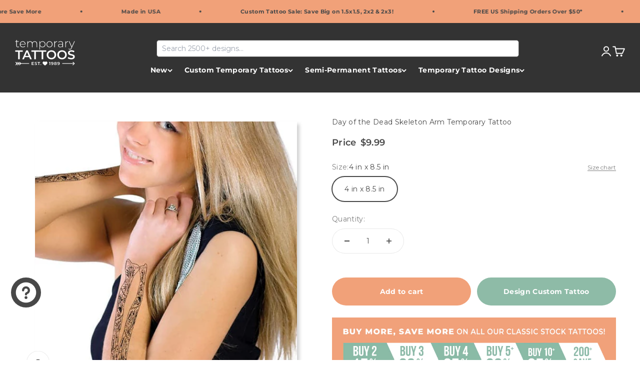

--- FILE ---
content_type: text/javascript; charset=utf-8
request_url: https://www.temporarytattoos.com/products/day-of-the-dead-skeleton-arm-temporary-tattoo.js
body_size: 658
content:
{"id":7896806752477,"title":"Day of the Dead Skeleton Arm Temporary Tattoo","handle":"day-of-the-dead-skeleton-arm-temporary-tattoo","description":"\u003cp\u003eDay of the Dead Skeleton ArmEveryone will think that you're among the skeletal undead with these Dia de los Muertos arm bones temporary tattoos. Perfect for a Day of the Dead parade, or the perfect accessory to complete your skeleton costume for Halloween. Get ready to take first prize at the costume contest! Sized for adults. Won't rub off like paint, these arm bones will stay in place the whole night through.\u003c\/p\u003e","published_at":"2022-10-17T11:02:03-07:00","created_at":"2022-10-17T11:02:04-07:00","vendor":"Temporary Tattoos","type":"Black","tags":["Day of the Dead"],"price":999,"price_min":999,"price_max":999,"available":true,"price_varies":false,"compare_at_price":null,"compare_at_price_min":0,"compare_at_price_max":0,"compare_at_price_varies":false,"variants":[{"id":43433405284573,"title":"4 in x 8.5 in","option1":"4 in x 8.5 in","option2":null,"option3":null,"sku":"DOTD-05","requires_shipping":true,"taxable":true,"featured_image":{"id":39112887795933,"product_id":7896806752477,"position":2,"created_at":"2023-05-05T10:40:37-07:00","updated_at":"2024-01-25T08:03:56-07:00","alt":"Day of the Dead Skeleton Arm Temporary Tattoo 4 in x 8.5 in","width":544,"height":544,"src":"https:\/\/cdn.shopify.com\/s\/files\/1\/0661\/8424\/9565\/files\/DOTD-05-skin.jpg?v=1706195036","variant_ids":[43433405284573]},"available":true,"name":"Day of the Dead Skeleton Arm Temporary Tattoo - 4 in x 8.5 in","public_title":"4 in x 8.5 in","options":["4 in x 8.5 in"],"price":999,"weight":5,"compare_at_price":null,"inventory_management":null,"barcode":null,"featured_media":{"alt":"Day of the Dead Skeleton Arm Temporary Tattoo 4 in x 8.5 in","id":31711231312093,"position":2,"preview_image":{"aspect_ratio":1.0,"height":544,"width":544,"src":"https:\/\/cdn.shopify.com\/s\/files\/1\/0661\/8424\/9565\/files\/DOTD-05-skin.jpg?v=1706195036"}},"quantity_rule":{"min":1,"max":null,"increment":1},"quantity_price_breaks":[],"requires_selling_plan":false,"selling_plan_allocations":[]}],"images":["\/\/cdn.shopify.com\/s\/files\/1\/0661\/8424\/9565\/files\/DOTD-05.jpg?v=1706195033","\/\/cdn.shopify.com\/s\/files\/1\/0661\/8424\/9565\/files\/DOTD-05-skin.jpg?v=1706195036","\/\/cdn.shopify.com\/s\/files\/1\/0661\/8424\/9565\/products\/day-of-the-dead-skeleton-arm_dotd-05.jpg?v=1706195038"],"featured_image":"\/\/cdn.shopify.com\/s\/files\/1\/0661\/8424\/9565\/files\/DOTD-05.jpg?v=1706195033","options":[{"name":"Size","position":1,"values":["4 in x 8.5 in"]}],"url":"\/products\/day-of-the-dead-skeleton-arm-temporary-tattoo","media":[{"alt":"Day of the Dead Skeleton Arm Temporary Tattoo 4 in x 8.5 in","id":31711231377629,"position":1,"preview_image":{"aspect_ratio":1.0,"height":544,"width":544,"src":"https:\/\/cdn.shopify.com\/s\/files\/1\/0661\/8424\/9565\/files\/DOTD-05.jpg?v=1706195033"},"aspect_ratio":1.0,"height":544,"media_type":"image","src":"https:\/\/cdn.shopify.com\/s\/files\/1\/0661\/8424\/9565\/files\/DOTD-05.jpg?v=1706195033","width":544},{"alt":"Day of the Dead Skeleton Arm Temporary Tattoo 4 in x 8.5 in","id":31711231312093,"position":2,"preview_image":{"aspect_ratio":1.0,"height":544,"width":544,"src":"https:\/\/cdn.shopify.com\/s\/files\/1\/0661\/8424\/9565\/files\/DOTD-05-skin.jpg?v=1706195036"},"aspect_ratio":1.0,"height":544,"media_type":"image","src":"https:\/\/cdn.shopify.com\/s\/files\/1\/0661\/8424\/9565\/files\/DOTD-05-skin.jpg?v=1706195036","width":544},{"alt":"Day of the Dead Skeleton Arm Temporary Tattoo","id":30782359011549,"position":3,"preview_image":{"aspect_ratio":1.0,"height":272,"width":272,"src":"https:\/\/cdn.shopify.com\/s\/files\/1\/0661\/8424\/9565\/products\/day-of-the-dead-skeleton-arm_dotd-05.jpg?v=1706195038"},"aspect_ratio":1.0,"height":272,"media_type":"image","src":"https:\/\/cdn.shopify.com\/s\/files\/1\/0661\/8424\/9565\/products\/day-of-the-dead-skeleton-arm_dotd-05.jpg?v=1706195038","width":272}],"requires_selling_plan":false,"selling_plan_groups":[]}